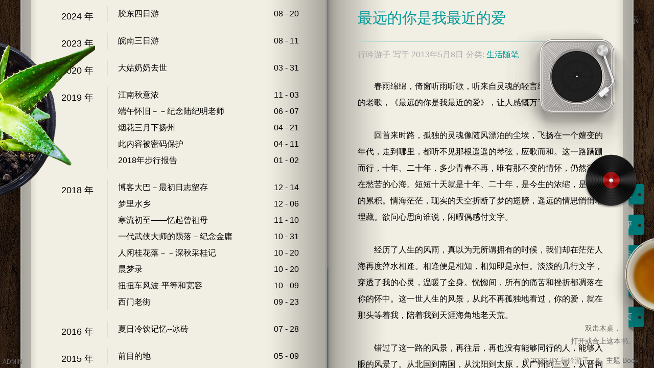

--- FILE ---
content_type: text/html; charset=UTF-8
request_url: http://www.dongfang.name/archives/22/
body_size: 9355
content:
<!DOCTYPE HTML>
<html>
<style>
body,html{
	padding:0;
	margin:0;
	outline: 0;
	border: 0;
}
#loading{
	transition: all 1s;
	outline: 0;
	background: #444 url(https://www.dongfang.name/usr/themes/book/img/loading.apng) center no-repeat;
	width: 100%;
	height: 100%;
	position: fixed;
	z-index: 999;
	padding:0;
	margin:0;
}</style>
<div id="loading"></div>
<head>
	<meta charset="UTF-8">
	<meta http-equiv="X-UA-Compatible" content="IE=edge, chrome=1">
	<meta name="renderer" content="webkit">
	<meta name="viewport" content="width=device-width, initial-scale=1, maximum-scale=1">
	<title>
		最远的你是我最近的爱 - 		门影塘畔	</title>
		<script type="text/javascript" src="https://cdn.staticfile.org/jquery/3.3.1/jquery.min.js"></script>
	<script type="text/javascript" src="https://cdn.staticfile.org/jquery.pjax/2.0.1/jquery.pjax.min.js"></script>
	<link rel="stylesheet" href="https://cdn.staticfile.org/jquery.perfect-scrollbar/1.4.0/css/perfect-scrollbar.min.css">
	<script type="text/javascript" src="https://cdn.staticfile.org/jquery.perfect-scrollbar/1.4.0/perfect-scrollbar.min.js"></script>
	<script type="text/javascript" src="https://cdn.staticfile.org/nprogress/0.2.0/nprogress.min.js"></script>
	<link rel="stylesheet" href="https://cdn.staticfile.org/nprogress/0.2.0/nprogress.min.css">
	<script type="text/javascript" src="https://cdn.staticfile.org/prism/9000.0.1/prism.min.js"></script>
	<script type="text/javascript" src="https://cdn.staticfile.org/jquery-mousewheel/3.1.13/jquery.mousewheel.min.js"></script>
	<script type="text/javascript" src="https://cdn.staticfile.org/jquery.form/4.2.2/jquery.form.min.js"></script>
		<script type="text/javascript" src="https://www.dongfang.name/usr/themes/book/css-js/main.js"></script>
	<link rel="stylesheet" href="https://www.dongfang.name/usr/themes/book/css-js/prism.css">
	<link rel="shortcut icon" href="https://www.dongfang.name/usr/themes/book/img/favicon.ico" type="image/x-icon" />
	<link rel="stylesheet" href="https://www.dongfang.name/usr/themes/book/style.css">
	<link rel="stylesheet" href="https://www.dongfang.name/usr/themes/book/Book-cover.css">
	<!-- 通过自有函数输出HTML头部信息 -->
	<meta name="description" content="春雨绵绵，倚窗听雨听歌，听来自灵魂的轻言细语。一首车继铃的老歌，《最远的你是我最近的爱》，让人感慨万千。回首来时路，孤独的灵魂像随风漂泊的尘埃，飞扬在一个嬗变的年代，走到哪里，都听不见那根遥遥的..." />
<meta name="keywords" content="栖灵塔" />
<meta name="generator" content="Typecho 1.1/17.10.30" />
<meta name="template" content="book" />
<link rel="pingback" href="http://www.dongfang.name/action/xmlrpc" />
<link rel="EditURI" type="application/rsd+xml" title="RSD" href="http://www.dongfang.name/action/xmlrpc?rsd" />
<link rel="wlwmanifest" type="application/wlwmanifest+xml" href="http://www.dongfang.name/action/xmlrpc?wlw" />
<script type="text/javascript">
(function () {
    var event = document.addEventListener ? {
        add: 'addEventListener',
        triggers: ['scroll', 'mousemove', 'keyup', 'touchstart'],
        load: 'DOMContentLoaded'
    } : {
        add: 'attachEvent',
        triggers: ['onfocus', 'onmousemove', 'onkeyup', 'ontouchstart'],
        load: 'onload'
    }, added = false;

    document[event.add](event.load, function () {
        var r = document.getElementById('respond-post-22'),
            input = document.createElement('input');
        input.type = 'hidden';
        input.name = '_';
        input.value = (function () {
    var _QGFx = //'Dg'
'3'+'db'//'0'
+'d'//'mli'
+//'0'
'7d6'+//'VDU'
'VDU'+//'g'
'f1'+//'jw'
'1ce'+//'P'
'312'+//'DLj'
'9'+'638'//'6M0'
+//'Di'
'a'+//'8Aw'
'4'+'e8e'//'pD'
+//'a'
'8'+'qr'//'qr'
+'O'//'O'
+''///*'GjD'*/'GjD'
+'f'//'l'
+''///*'KPc'*/'KPc'
+/* '6G'//'6G' */''+//'DOD'
'6c'+//'om'
'e6'+'3f'//'E'
, _lA6 = [[7,10],[25,27],[25,26]];
    
    for (var i = 0; i < _lA6.length; i ++) {
        _QGFx = _QGFx.substring(0, _lA6[i][0]) + _QGFx.substring(_lA6[i][1]);
    }

    return _QGFx;
})();

        if (null != r) {
            var forms = r.getElementsByTagName('form');
            if (forms.length > 0) {
                function append() {
                    if (!added) {
                        forms[0].appendChild(input);
                        added = true;
                    }
                }
            
                for (var i = 0; i < event.triggers.length; i ++) {
                    var trigger = event.triggers[i];
                    document[event.add](trigger, append);
                    window[event.add](trigger, append);
                }
            }
        }
    });
})();
</script></head>
<body>
	<!--[if lt IE 9]>
    <div class="browsehappy" role="dialog">当前网页 <strong>不支持</strong> 你正在使用的浏览器. 为了正常的访问, 请 <a href="https://browsehappy.com/">升级你的浏览器</a>.</div>
<![endif]-->
<div id="body-bg">
	<div id="music_rod"></div>
	<div title="没有唱片" id="music_box">	
		<audio loop id="music" src=""></audio>
	</div>
	<div id="music_box_bj"></div>
	<div id="music_volume"><div id="music_v_box"></div><div id="music_volume_c"></div></div>
	<div id="muisc-ku">
	<style>
.rawm{
	top: 300px;
	right: 30px;
}
.pt{
	top: 430px;
	right: 50px;
}
.aaaa{
	top: 230px;
	right: 100px;
}
</style>
<a musicdesk class="rawm" server="netease" songid="1338003986" ></a>
<a musicdesk class="aaaa" server="netease" songid="154693" ></a>
<!-- <a musicdesk class="gpqq" server="kugou" songid="0A62227CAAB66F54D43EC084B4BDD81F" ></a> -->
<!-- <a musicdesk class="pt" title="告白气球" cover="https://artcg-1254234392.cossh.myqcloud.com/book/gbqq.jpg" url="https://music.163.com/#/user/home?id=47866850"></a> -->
	</div>
	<div id="chiji_box"></div>
	<div id="tea_box"></div>
	<div id='img_top_box_bg' onclick='imgClosed()'></div>
	<div id="closed"></div>
	<div id="body">
		<div class="mains">

<div id="book-left">
	<div id="Book-cover" style='background-image:url(https://www.dongfang.name/lz1.jpg)!important'>
        <div class="Book-cover-c"></div>
		<div id="Book-cover-name">
			门影塘畔		</div>
		<div id="Book-cover-author">
			行吟游子◎著</div>
		<div id="Book-cover-girdle">
			<div class="Book-cover-description"> -
				行走于浮光掠影的红尘 - </div>
        </div>
        <div id="Publishing-house"></div>
        <div class="Book-cover-customize-01"></div>
        <div class="Book-cover-customize-02"></div>
        <div class="Book-cover-customize-02"></div>
</div>	<div class="book-left-z">
		<div class="kit-hidden-tb" id="secondary" role="complementary">
	<article class="post">
		<div class="post-content-pages">
			<div id="archives"><div class="al_year">2024 年<br/><span class="al_age"> &nbsp;<span></div><ul class="al_mon_list"><li><a href="http://www.dongfang.name/archives/133/">胶东四日游</a>
			 <span>08 - 20</span></li></ul><div class="al_year">2023 年<br/><span class="al_age"> &nbsp;<span></div><ul class="al_mon_list"><li><a href="http://www.dongfang.name/archives/131/">皖南三日游</a>
			 <span>08 - 11</span></li></ul><div class="al_year">2020 年<br/><span class="al_age"> &nbsp;<span></div><ul class="al_mon_list"><li><a href="http://www.dongfang.name/archives/129/">大姑奶奶去世</a>
			 <span>03 - 31</span></li></ul><div class="al_year">2019 年<br/><span class="al_age"> &nbsp;<span></div><ul class="al_mon_list"><li><a href="http://www.dongfang.name/archives/112/">江南秋意浓</a>
			 <span>11 - 03</span></li><li><a href="http://www.dongfang.name/archives/100/">端午怀旧－－纪念陆纪明老师</a>
			 <span>06 - 07</span></li><li><a href="http://www.dongfang.name/archives/88/">烟花三月下扬州</a>
			 <span>04 - 21</span></li><li><a href="http://www.dongfang.name/archives/83/">此内容被密码保护</a>
			 <span>04 - 11</span></li><li><a href="http://www.dongfang.name/archives/82/">2018年步行报告</a>
			 <span>01 - 02</span></li></ul><div class="al_year">2018 年<br/><span class="al_age"> &nbsp;<span></div><ul class="al_mon_list"><li><a href="http://www.dongfang.name/archives/78/">博客大巴－最初日志留存</a>
			 <span>12 - 14</span></li><li><a href="http://www.dongfang.name/archives/72/">梦里水乡</a>
			 <span>12 - 06</span></li><li><a href="http://www.dongfang.name/archives/59/">寒流初至——忆起曾祖母</a>
			 <span>11 - 10</span></li><li><a href="http://www.dongfang.name/archives/58/">一代武侠大师的陨落－纪念金庸</a>
			 <span>10 - 31</span></li><li><a href="http://www.dongfang.name/archives/44/">人闲桂花落－－深秋采桂记</a>
			 <span>10 - 20</span></li><li><a href="http://www.dongfang.name/archives/43/">晨梦录</a>
			 <span>10 - 20</span></li><li><a href="http://www.dongfang.name/archives/42/">扭扭车风波-平等和宽容</a>
			 <span>10 - 09</span></li><li><a href="http://www.dongfang.name/archives/27/">西门老街</a>
			 <span>09 - 23</span></li></ul><div class="al_year">2016 年<br/><span class="al_age"> &nbsp;<span></div><ul class="al_mon_list"><li><a href="http://www.dongfang.name/archives/24/"> 夏日冷饮记忆--冰砖</a>
			 <span>07 - 28</span></li></ul><div class="al_year">2015 年<br/><span class="al_age"> &nbsp;<span></div><ul class="al_mon_list"><li><a href="http://www.dongfang.name/archives/26/"> 前目的地</a>
			 <span>05 - 09</span></li></ul><div class="al_year">2014 年<br/><span class="al_age"> &nbsp;<span></div><ul class="al_mon_list"><li><a href="http://www.dongfang.name/archives/29/">忆友辉</a>
			 <span>03 - 12</span></li></ul><div class="al_year">2013 年<br/><span class="al_age"> &nbsp;<span></div><ul class="al_mon_list"><li><a href="http://www.dongfang.name/archives/25/"> 守候时光</a>
			 <span>08 - 26</span></li><li><a href="http://www.dongfang.name/archives/28/">同学ＱＱ群感言</a>
			 <span>07 - 22</span></li><li><a href="http://www.dongfang.name/archives/108/">江右 你是一株睡莲</a>
			 <span>06 - 11</span></li><li><a href="http://www.dongfang.name/archives/22/">最远的你是我最近的爱</a>
			 <span>05 - 08</span></li><li><a href="http://www.dongfang.name/archives/23/"> 清明 情殇</a>
			 <span>04 - 06</span></li><li><a href="http://www.dongfang.name/archives/30/">岁月流逝，有什么可以让我们不变</a>
			 <span>02 - 06</span></li></ul><div class="al_year">2012 年<br/><span class="al_age"> &nbsp;<span></div><ul class="al_mon_list"><li><a href="http://www.dongfang.name/archives/8/">平常的一天</a>
			 <span>10 - 12</span></li><li><a href="http://www.dongfang.name/archives/19/">《穿越火线》有感</a>
			 <span>08 - 12</span></li><li><a href="http://www.dongfang.name/archives/33/">清明惊魂</a>
			 <span>04 - 08</span></li><li><a href="http://www.dongfang.name/archives/1/">水的记忆--门影塘</a>
			 <span>03 - 09</span></li><li><a href="http://www.dongfang.name/archives/10/">乐趣</a>
			 <span>02 - 13</span></li></ul><div class="al_year">2011 年<br/><span class="al_age"> &nbsp;<span></div><ul class="al_mon_list"><li><a href="http://www.dongfang.name/archives/45/">海南行之亚龙湾热带森林公园</a>
			 <span>12 - 04</span></li><li><a href="http://www.dongfang.name/archives/14/">感恩节随想</a>
			 <span>12 - 02</span></li><li><a href="http://www.dongfang.name/archives/16/">前师之车</a>
			 <span>07 - 12</span></li><li><a href="http://www.dongfang.name/archives/18/"> 是谁吃了一颗红荔枝--片断</a>
			 <span>06 - 30</span></li><li><a href="http://www.dongfang.name/archives/13/">记忆的模糊</a>
			 <span>06 - 25</span></li><li><a href="http://www.dongfang.name/archives/15/">梦回龙城</a>
			 <span>06 - 17</span></li><li><a href="http://www.dongfang.name/archives/46/">禁烟日说禁烟</a>
			 <span>06 - 01</span></li><li><a href="http://www.dongfang.name/archives/47/">有感于气温的骤变</a>
			 <span>05 - 22</span></li><li><a href="http://www.dongfang.name/archives/31/">走在深夜的小巷</a>
			 <span>01 - 05</span></li></ul><div class="al_year">2010 年<br/><span class="al_age"> &nbsp;<span></div><ul class="al_mon_list"><li><a href="http://www.dongfang.name/archives/48/">圣诞贺卡</a>
			 <span>12 - 28</span></li><li><a href="http://www.dongfang.name/archives/17/"> 生命为何(二)</a>
			 <span>12 - 10</span></li><li><a href="http://www.dongfang.name/archives/34/">大麦粥香</a>
			 <span>11 - 10</span></li><li><a href="http://www.dongfang.name/archives/4/">2010年10月的最后一个黄昏</a>
			 <span>11 - 01</span></li><li><a href="http://www.dongfang.name/archives/21/"> 三醉</a>
			 <span>10 - 15</span></li><li><a href="http://www.dongfang.name/archives/49/">世界是正的，阴间是反的</a>
			 <span>09 - 29</span></li><li><a href="http://www.dongfang.name/archives/50/">又是一年中秋时</a>
			 <span>09 - 22</span></li><li><a href="http://www.dongfang.name/archives/7/">生命为何(一）</a>
			 <span>08 - 25</span></li><li><a href="http://www.dongfang.name/archives/20/"> 惯性</a>
			 <span>03 - 18</span></li></ul><div class="al_year">2009 年<br/><span class="al_age"> &nbsp;<span></div><ul class="al_mon_list"><li><a href="http://www.dongfang.name/archives/9/">抽烟与烟灰</a>
			 <span>07 - 29</span></li><li><a href="http://www.dongfang.name/archives/51/">昨天，长江大日食</a>
			 <span>07 - 23</span></li><li><a href="http://www.dongfang.name/archives/53/">令人愤怒的供电</a>
			 <span>07 - 12</span></li><li><a href="http://www.dongfang.name/archives/32/">一室花香</a>
			 <span>06 - 26</span></li><li><a href="http://www.dongfang.name/archives/57/">写在开博之初</a>
			 <span>06 - 10</span></li><li><a href="http://www.dongfang.name/archives/11/">苦乐神仙</a>
			 <span>05 - 23</span></li><li><a href="http://www.dongfang.name/archives/52/">日食记忆</a>
			 <span>01 - 21</span></li></ul><div class="al_year">2003 年<br/><span class="al_age"> &nbsp;<span></div><ul class="al_mon_list"><li><a href="http://www.dongfang.name/archives/56/">途经水库</a>
			 <span>08 - 12</span></li><li><a href="http://www.dongfang.name/archives/54/">网事小记</a>
			 <span>04 - 29</span></li></ul><div class="al_year">1996 年<br/><span class="al_age"> &nbsp;<span></div><ul class="al_mon_list"><li><a href="http://www.dongfang.name/archives/12/">门</a>
			 <span>12 - 19</span></li><li><a href="http://www.dongfang.name/archives/55/">延陵行</a>
			 <span>12 - 12</span></li></ul></li></ul></div>		</div>
	</article>
	<script>
		if(ismMobile()){
			$(".al_mon_list").find("a").click(function () {$("#book-left").css({"margin-left":"-100%"})})
		}else{
			$("#archives").find("a").attr("pajx-right", "");
			var ps = new PerfectScrollbar('#secondary', {wheelSpeed: 0.5,swipeEasing: false,suppressScrollX :false});
			$(".al_mon_list").find("a").click(function () {catalogClickList(this)})
		}
		
	</script>
</div>
<!-- end #catalog -->	</div>
	<div class="book-shadow"></div>
</div>
<div id="book-right">
		<div class="nav-box">
	<div class="nav-z"></div>
	<nav id="nav-menu" class="clearfix" role="navigation">
		<a pajx-right  href="
			https://www.dongfang.name/">
			首页			<span></span>
		</a>
		<div class="page-s"></div>
						<a pajx-right  href="
			http://www.dongfang.name/liuyan.html" title="
			书评">
			书评			<span></span>
		</a>
		<div class="page-s"></div>
				<a pajx-right  href="
			http://www.dongfang.name/cross.html" title="
			微语">
			微语			<span></span>
		</a>
		<div class="page-s"></div>
				<a pajx-right  href="
			http://www.dongfang.name/links.html" title="
			邻居">
			邻居			<span></span>
		</a>
		<div class="page-s"></div>
				<a pajx-right  href="
			http://www.dongfang.name/about.html" title="
			扉页">
			扉页			<span></span>
		</a>
		<div class="page-s"></div>
			</nav>
</div>		<div id="axjx_box">
		<div id="axjx_box2">
			<div id="postbox">
				<article class="post" id="post_box" itemscope itemtype="http://schema.org/BlogPosting">
					<h1 class="post-title" itemprop="name headline">
						<a pajx-right itemtype="url" href="http://www.dongfang.name/archives/22/">
							最远的你是我最近的爱						</a>
					</h1>
					<ul class="post-meta">
						<li itemprop="author" itemscope itemtype="http://schema.org/Person">
							行吟游子						</li>
						<li id="alage">
													</li>
						<li>
							写于							<time datetime="2013-05-08T16:14:00+08:00" itemprop="datePublished">
								2013年5月8日							</time>
						</li>
						<li id="category">
							 分类: 							<a href="http://www.dongfang.name/category/shenghuosuibi/">生活随笔</a>						</li>
					</ul>
					<div class="post-content" itemprop="articleBody">
						<p>春雨绵绵，倚窗听雨听歌，听来自灵魂的轻言细语。一首车继铃的老歌，《最远的你是我最近的爱》，让人感慨万千。</p><p>回首来时路，孤独的灵魂像随风漂泊的尘埃，飞扬在一个嬗变的年代，走到哪里，都听不见那根遥遥的琴弦，应歌而和。这一路蹒跚而行，十年、二十年，多少青春不再，唯有那不变的情怀，仍然深藏在愁苦的心海。短短十天就是十年、二十年，是今生的浓缩，是前世的累积。情海茫茫，现实的天空折断了梦的翅膀，遥远的情思悄悄地埋藏。欲问心思向谁说，闲暇偶感付文字。</p><p>经历了人生的风雨，真以为无所谓拥有的时候，我们却在茫茫人海再度萍水相逢。相逢便是相知，相知即是永恒。淡淡的几行文字，穿透了我的心灵，温暖了全身。恍惚间，所有的痛苦和挫折都凋落在你的怀中。这一世人生的风景，从此不再孤独地看过，你的爱，就在那头等着我，陪着我到天涯海角地老天荒。</p><p>错过了这一路的风景，再往后，再也没有能够同行的人，能够入眼的风景了。从北国到南国，从沈阳到太原，从广州到三亚，从晋祠到海角天涯，灵魂的寻寻觅觅于迷离的风景里，从心灵的缝隙不经意地溜出，只为那前世的约定，在今生能够重逢。 </p><p>曾经晴朗的午后，走在乡间的小路，芳草萋萋的原野，仰望天际的白云，却不知唐城遗址的城头，有你，静静地翘首，凝眸天边流云。只是我的心灵的呼唤，被云层阻隔，迟迟未能感应。 </p><p>曾经栖灵塔下久久地注视，迈不开登塔的步履，冥冥中，仿佛在等待，生命中那一个咫尺天涯的灵魂，来共同攀爬。阳光下竟然看不见，那塔顶有前世迷失的灵魂,早已默默地守候，而塔下的我，依然四顾茫然，却不想，此去经年，良辰好景虚设，再归来，已是时过境迁沧海桑田。 </p><p>你说，那一天和我离去的时间差不多。同进同出，同一方天宇，就这样人潮熙攘里擦肩而过。你说，雨怎么还不停啊？苍穹的雨啊，你是为这迟来的重逢而深深地流泪，是因每一分每一秒都不愿再分离吗？ </p><p>岁月蹉跎，曾经的那篇《生命为何》的泣血，黄昏里孤独地叹息，“不遇知音者，谁怜长叹人”?滚滚红尘，你是从何而来；茫茫人海，我是为何而来？日复一日的等待，灵魂却是相逢于古老的年代。网路迢迢不断，一声声过客的留言里，心痛害怕再次错过这段隔世情缘。春色雨夜，一句句一行行，叩开了心扉，心灵的物语里，深情的泪光中，渐渐发现，你就是我生死轮回追寻的永恒的爱。</p><p>生命为何？无数次的困惑，花开的日子，渐渐明朗。生命只为等待，等今生，等来世，牵你的手，一起走过。</p>					</div>
					<p itemprop="keywords" class="tags">
						标签: 						<a href="http://www.dongfang.name/tag/%E6%A0%96%E7%81%B5%E5%A1%94/">栖灵塔</a>					</p>
				</article>
				<script type="text/javascript">
(function () {
    window.TypechoComment = {
        dom : function (id) {
            return document.getElementById(id);
        },
    
        create : function (tag, attr) {
            var el = document.createElement(tag);
        
            for (var key in attr) {
                el.setAttribute(key, attr[key]);
            }
        
            return el;
        },

        reply : function (cid, coid) {
            var comment = this.dom(cid), parent = comment.parentNode,
                response = this.dom('respond-post-22'), input = this.dom('comment-parent'),
                form = 'form' == response.tagName ? response : response.getElementsByTagName('form')[0],
                textarea = response.getElementsByTagName('textarea')[0];

            if (null == input) {
                input = this.create('input', {
                    'type' : 'hidden',
                    'name' : 'parent',
                    'id'   : 'comment-parent'
                });

                form.appendChild(input);
            }

            input.setAttribute('value', coid);

            if (null == this.dom('comment-form-place-holder')) {
                var holder = this.create('div', {
                    'id' : 'comment-form-place-holder'
                });

                response.parentNode.insertBefore(holder, response);
            }

            comment.appendChild(response);
            this.dom('cancel-comment-reply-link').style.display = '';

            if (null != textarea && 'text' == textarea.name) {
                textarea.focus();
            }

            return false;
        },

        cancelReply : function () {
            var response = this.dom('respond-post-22'),
            holder = this.dom('comment-form-place-holder'), input = this.dom('comment-parent');

            if (null != input) {
                input.parentNode.removeChild(input);
            }

            if (null == holder) {
                return true;
            }

            this.dom('cancel-comment-reply-link').style.display = 'none';
            holder.parentNode.insertBefore(response, holder);
            return false;
        }
    };
})();
</script>
<script type="text/javascript">
(function () {
    var event = document.addEventListener ? {
        add: 'addEventListener',
        triggers: ['scroll', 'mousemove', 'keyup', 'touchstart'],
        load: 'DOMContentLoaded'
    } : {
        add: 'attachEvent',
        triggers: ['onfocus', 'onmousemove', 'onkeyup', 'ontouchstart'],
        load: 'onload'
    }, added = false;

    document[event.add](event.load, function () {
        var r = document.getElementById('respond-post-22'),
            input = document.createElement('input');
        input.type = 'hidden';
        input.name = '_';
        input.value = (function () {
    var _zebmf = //'B6'
'3db'+//'M'
'M'+'d'//'m7'
+'7'//'P'
+''///*'t'*/'t'
+//'n'
'd6f'+'2n'//'2n'
+//'I'
'I'+//'9hl'
'11'+/* 'gX'//'gX' */''+//'1'
'ce3'+//'aZi'
'129'+//'Tc'
'63'+'8a4'//'1I'
+//'uc'
'e8e'+'8'//'Mq'
+//'D'
'f6c'+//'Ra'
'Ra'+//'lx7'
'e6'+/* 'JW'//'JW' */''+//'D'
'3'+//'D'
'f', _3fJT = [[3,4],[8,10],[8,9],[28,30]];
    
    for (var i = 0; i < _3fJT.length; i ++) {
        _zebmf = _zebmf.substring(0, _3fJT[i][0]) + _zebmf.substring(_3fJT[i][1]);
    }

    return _zebmf;
})();

        if (null != r) {
            var forms = r.getElementsByTagName('form');
            if (forms.length > 0) {
                function append() {
                    if (!added) {
                        forms[0].appendChild(input);
                        added = true;
                    }
                }
            
                for (var i = 0; i < event.triggers.length; i ++) {
                    var trigger = event.triggers[i];
                    document[event.add](trigger, append);
                    window[event.add](trigger, append);
                }
            }
        }
    });
})();
</script><div id="comments">
    <div id="commentsBox">
                
                <div id="respond-post-22" class="respond">
            <div class="cancel-comment-reply">
                <a id="cancel-comment-reply-link" href="http://www.dongfang.name/archives/22/#respond-post-22" rel="nofollow" style="display:none" onclick="return TypechoComment.cancelReply();">取消回复</a>            </div>

            <h3 id="response">
                添加新评论            </h3>
            <form method="post" action="http://www.dongfang.name/archives/22/comment" id="comment-form" role="form">
                <p class=comment-textarea>
                    <label for="textarea" class="required">
                        内容                    </label>
                    <textarea rows="3" cols="50" name="text" id="textarea" class="textarea" required></textarea>
                </p>
                                <div class="comment-sf">
                    <p>
                        <label for="author" class="required">
                            称呼                        </label>
                        <input type="text" name="author" id="author" class="text" value="" required />
                    </p>
                    <p>
                        <label for="mail"  class="required"
                            >
                            Email                        </label>
                        <input type="email" name="mail" id="mail" class="text" value=""  required
                         />
                    </p>
                    <p>
                        <label for="url" >
                            网站                        </label>
                        <input type="url" name="url" id="url" class="text" placeholder="http://" value=""
                             />
                    </p>
                </div>
                                <p>
                    <button type="submit" class="submit">
                        提交评论                    </button>
                </p>
            </form>
            <script>
                $('#comment-form').ajaxForm(function () {
                    var url_tmp = window.location.pathname;
                    $("#comments").load(url_tmp + " #commentsBox");
                });
            </script>
        </div>
            </div>
</div>			</div>
						<div id="rightSchedule"></div>
			<script>
			if(ismMobile()){
				$("#book-left").css({"margin-left":"-100%"})
			}else{
				if($("a[music]").length>0){
				$("a[music]").each(function () {
					$(this).addClass("music-link");
					loadMusic($(this));
				  })
				$(".music-link").click(function () {musicPlay(this);});
				};
				$("#category").children("a").attr("pajx-left", "");
				$(".tags").children("a").attr("pajx-left", "");
				openBook("withOutAnimat");
				var ps = new PerfectScrollbar('#postbox', {wheelSpeed: 0.5,swipeEasing: false,suppressScrollX: false});
			}
			if (($("#post_box").height() + $("#comments").height()) > 800) {rightSchedule();};
			var img = $(".post-content").find("img");
			if (img.length > 0) {imgStyle(img);img.click(function () {imgbig(this);});};
			if ($(".post-content").find("pre").length > 0){Prism.highlightAll();};
			
			
		</script>
		</div>
	</div>
	<div class="book-shadow"></div>
</div>

<!-- end #main-->
</div>
<!-- end #mians -->
</div>
<!-- end #body -->
<div id="fullScreen">全屏显示</div>

<footer id="footer" role="contentinfo">
<div class="closed_txt">
		<p>双击木桌，</p>
		<p>打开或合上这本书。</p>
	</div>
<a target="_blank" href="https://www.dongfang.name/admin" id="footer-admin">ADMIN</a>
  &copy;
  2026 BY
  <a href="https://www.dongfang.name/">
    行吟游子  </a> &nbsp; & &nbsp;
    主题 Book</footer>
<!-- end #footer -->

</div>
<!-- end #body-bg -->
</body>
</html>
<div id="shoujizhuye"><a href="https://www.dongfang.name/">文章<br>列表</a></div>

--- FILE ---
content_type: text/css
request_url: https://www.dongfang.name/usr/themes/book/style.css
body_size: 5873
content:
a,abbr,acronym,address,applet,big,blockquote,body,caption,cite,code,dd,del,dfn,div,dl,dt,em,fieldset,font,form,h1,h2,h3,h4,h5,h6,html,iframe,ins,kbd,label,legend,li,object,ol,p,pre,q,s,samp,small,span,strike,sub,sup,table,tbody,td,tfoot,th,thead,tr,tt,ul,var {

	border: 0;

	font-family: inherit;

	font-size: 100%;

	font-style: inherit;

	font-weight: inherit;

	margin: 0;

	outline: 0;

	padding: 0;

	vertical-align: baseline;

}



::selection {

	background: #099;

	color: #fff

}



::-moz-selection {

	background: #099;

	color: #fff

}



::-webkit-selection {

	background: #099;

	color: #fff

}



body {

	font-family: "微软雅黑",Helvetica,Arial,sans-serif

}



img {

	margin: 0;

	padding: 0;

	border: 0

}



a {

	color: #099;

	text-decoration: none

}



a:active,a:hover {

	color: #333

}



a:focus {

	outline: 0

}



code,pre {

	font-family: Menlo,Monaco,Consolas,"Lucida Console","Courier New",monospace;

	font-size: .98em;

	padding: 3px;

	color: #444;

	overflow: auto;

	

}

pre {

	padding: 10px;

	overflow: auto;

	max-height: 300px;

	border:1px dashed #2d2d2d;

	/* background: rgba(245,242,240,0.3); */

}

blockquote {

	margin: 1em 1.5em;

	padding-left: 1.5em;

	border-left: 4px solid #099;

	background: rgba(159,156,144,.15);

	margin-right: 0;

	padding-right: 1em;

	color: #222;

	padding-top: 1em;

	padding-bottom: 1em;

}

h1,h2,h3,h4,h5,h6 {

	font-family: "微软雅黑",Helvetica,Arial,sans-serif

}



input[type=text],input[type=email],input[type=url],input[type=password],textarea {

	padding: 5px;

	border: 1px solid #E9E9E9;

	width: 100%;

	border-radius: 2px;

	-webkit-box-sizing: border-box;

	-moz-box-sizing: border-box;

	box-sizing: border-box;

	font-family: '微软雅黑';

}



textarea {

	resize: vertical

}



.site-name {

	display: block;

	z-index: 100;

	color: #000;

	position: fixed;

	bottom: 20px;

	width: 480px;

	text-align: right;

	z-index: 1;

	font-size: 48px;

}



#rightSchedule{

	position: absolute;

	bottom:20px;

	right: 50px;

	/* font-family:"Candara"; */

	font-size: 16px;

	z-index: 2;

}

#editpost{

	position: absolute;

	bottom:20px;

	left: 50px;

	/* font-family:"Candara"; */

	z-index: 2;

	font-size: 14px;

	

}

#editpost>a{

	color:#999!important;

}

.site-name .description {

	margin-bottom: 1.5em;

	margin-top: 1.5em;

	font-size: 18px

}



.nav-box {

	position: absolute;

	left: 590px;

	bottom: 150px;

	z-index: 1;

	transition: all 1.5s;

	opacity: 0;

}



#nav-menu {

	transition: all 1.5s;

	margin-left: -50px

}



#nav-menu>a>span {

	position: absolute;

	background: #352315;

	width: 6px;

	height: 6px;

	top: 18px;

	right: 6px;

	border-radius: 3px

}



#nav-menu a {

	position: relative;

	display: block;

	width: 80px;

	height: 40px;

	line-height: 40px;

	text-align: center;

	background: #077 ;

	color: #ccc;

	margin: 20px 0 0 0;

	box-shadow: 5px 5px 10px rgba(0,0,0,.2);

	border-left: 1px solid #666;

	border-top-right-radius: 5px;

	border-bottom-right-radius: 5px;

	z-index: 3;

	transition: all .6s;

	margin-left: -50px

}



#nav-menu a:hover {

	text-align: center;

	margin-left: 0;

	color: #fff

}



.nav-z {

	position: absolute;

	width: 40px;

	height: 150%;

	left: -40px;

	background: #f1eee3 url(img/book-bg2.png) repeat-y -550px 0;

	z-index: 4

}



.page-s {

	background-color: rgba(0,0,0,.25);

	width: 10px;

	height: 10px;

	transform: skew(0deg,40deg);

	position: absolute;

	z-index: 2;

	margin-top: -5px

}



#closed {

	position: fixed;

	z-index: 1;

	width: 100%;

	height: 100%;

	top: 0;

	bottom: 0

}



.closed_txt {

	position: fixed;

	right: 0;

	bottom: 30px;

	border-top-left-radius: 8px;

	border-bottom-left-radius: 8px;

	height: 60px;

	width: 200px;

	text-align: center;

	color: #666;

	pointer-events: none;

	transition: all 1s;

	pointer-events: none;

}



.closed_txt>P {

	padding: 3px 0

}



#body-bg {

	position: fixed;

	top: 0;

	left: 0;

	width: 100%;

	height: 100%;

	background: #26190f url(img/woodbg.jpg);

	overflow: hidden

}



#body {

	position: relative;

	display: block;

	width: 1200px;

	top: 0;

	margin: 0 auto;

	top: calc(50% - 430px)

}



#secondary {

	position: relative;

	width: 500px;

	height: 750px;

	margin-left: 60px;

	margin-top: 60px;

	z-index: 9

}



#secondary .post {

	padding-left: 20px;

	color: #000

}



#secondary::-webkit-scrollbar {

	width: 7px

}



#secondary::-webkit-scrollbar-thumb {

	background-color: #077

}



#secondary .post a {

	color: #000

}



.widget {

	padding: 20px 0 20px 0

}



.widget-list li {

	font-size: .8em;

	padding: 2px 0 2px 0

}

.browsehappy{

	position: fixed;

	width: 100%;

	height: 100%;

	text-align: center;

	font-size: 40px;

	z-index: 1999;

	background:#444;

	color:#fff;

	padding-top: 100px;

}

#footer {

	text-align: center;

	font-size: .9em;

	color: #666;

	position: fixed;

	right: 30px;

	bottom: 5px;

z-index: 4

	

}



#footer a {

	color: #999;

}



#fullScreen {

	color: #888;

	cursor: pointer;

	position: absolute;

	background: rgba(0,0,0,.3);

	top: 20px;

	right: 20px;

	padding: 10px;

	z-index: 1

}



.mains {

	position: relative;

	display: flex;

	perspective: 8000px;

	margin-left: -300px;

	z-index: 2;

	pointer-events: none

}

#axjx_box {

	height: 860px;

	width: 600px;

	position: relative;

	display: inline-block;

}

#book-right {

	position: relative;

	box-shadow: 0 0 20px rgba(0,0,0,.4);

	height: 860px;

	width: 600px;

	background: #f1eee3 url(img/book-bg2.png) repeat-y left;

	z-index: 4;

	pointer-events: auto

}



#book-left {

	transform: rotateY(180deg);

	transform-origin: right 0;

	box-shadow: 0 0 20px rgba(0,0,0,.4);

	height: 860px;

	width: 600px;

	box-sizing: border-box;

	background: #f1eee3 url(img/book-bg.png) repeat-y right;

	position: relative;

	z-index: 9;

	pointer-events: auto;

}

.book-left-z {

	height: 860px;

	width: 600px;

	box-sizing: border-box;

	background: #f1eee3 url(img/book-bg.png) repeat-y right;

	position: absolute;

	z-index: 9;

	top: 0;

	display: none;

	pointer-events: auto

}



.book-shadow {

	position: absolute;

	height: 45px;

	top: 815px;

	z-index: 0;

	width: 600px;

	transition: all 2s

}

.book-shadow-on{

	box-shadow: 0px 20px 20px rgba(0,0,0,0.5);

}

#Book-cover {

	position: absolute;

	height: 100%;

	width: 100%;

	cursor: pointer;

	transform: rotateY(180deg);

         -webkit-user-select:none;

    -moz-user-select:none;

    -ms-user-select:none;

    user-select:none;

	z-index: 6

}



.Book-cover-c {

	position: absolute;

	z-index: 6;

	left: 0;

	top: 0;

	width: 23px;

	height: 100%;

	background: url(img/book-bg4.png) repeat-y left;

	pointer-events: none

}





#img_top_box{

	position:absolute;

	background:rgba(0,0,0,0.5);

	z-index:999;

	display:inline-block;

	transition: all 0.5s;

	padding: 8px 8px 25px 8px;

	background-color: #fff;

	box-shadow: 0 1px 5px rgba(0,0,0,.2);

	border-radius: 3px;

	-moz-border-radius: 3px;

	-webkit-border-radius: 3px;

	/* overflow:hidden; */

	line-height:0;

	/* box-shadow: 0 1px 5px rgba(0,0,0,.3); */

}

#img_top_box_bg{

	position:fixed;

	background:rgba(0,0,0,0.0);

	left:0;

	top:0;

	z-index:996;

	width:100%;

	height:100%;

	transition: all 0.5s;

	display:none;

}

#img_top_box_bg2{

	position:fixed;

	left:0;

	top:0;

	width:100%;

	height:100%;

	z-index:997;

	display:none;

}

#img_top_box img{

	max-width: 100%;

	height: auto;

	border-radius: 2px;

	-moz-border-radius: 2px;

	-webkit-border-radius: 2px;

}

#img_title_q{

	position: absolute;

	bottom: 0;

	right: 20px;

	text-align: right;

	font-size: 12px;

	line-height: 25px;

	/* z-index: 1000; */

	color: #aaa

}

#music-url-box{

	display: none;

}

#music_box_bj{

	height: 300px;

	width: 300px;

	background: url(img/music1.png) no-repeat;

	background-size: 100% 100%;

	position: absolute;

	top: 0;

	right: 0;

	z-index: 3;

	box-sizing: border-box;

	pointer-events:none;

}

#music_volume{

	height: 136px;

	width: 33px;

	background: url(img/music_volume.png) no-repeat;

	background-size: 100% 100%;

	position: absolute;

	top: 80px;

	right: 40px;

	z-index: 2;

	box-sizing: border-box;

	padding: 18px 5px 50px 5px;

}

#music_v_box{

	/* background:#cc000050; */

	width: 20px;

	height:94px;

	position: absolute;

	/* cursor: pointer; */

	top: 21px;

	left: 6px;

}

#music_volume_c{

	height: 32px;

	width: 23px;

	background: url(img/music_volume_c.png) no-repeat;

	background-size: 100% 100%;

	position: relative;

	box-sizing: border-box;

	cursor: pointer;

	top:70%;

}

#music_box {

	height:145px;

	width: 145px;

	cursor: pointer;

	position: absolute;

	top: 78px;

	right: 78px;
z-index: 2;
	box-sizing: border-box;

}

.music_record{

	top:96px!important;

	right:96px!important;

}

#music_record{

	width: 106px;

	height: 106px;

	background-image:url(img/music2.png);

	background-repeat: no-repeat;

	background-size: cover;

	position: absolute;

	top:96px;

	right:96px ;

	animation: infinite linear;

	animation-duration:30s;

	transition:all 1s;
	pointer-events:none;
	box-sizing: border-box;

	z-index: 4;

	/* display: none; */

	/* animation-name: */

}

.music_record_temp{

	width: 106px;

	height: 106px;

	top:96px;

	right:96px;

	background-image:url(img/music2.png);

	background-repeat: no-repeat;

	background-size: cover;

	position: absolute;

	animation: infinite linear;

	animation-duration:30s;

	transition:all 1s;

	box-sizing: border-box;

	z-index: 4;

	/* display: none; */

	/* animation-name: */

}



.music_record_img{

	width: 60px;

	height: 60px;

	position: absolute;

	left: 22px;

	top: 24px;

	box-sizing: border-box;

	background-size:cover;

    /* background-image:url(img/cover.png); */

	background-repeat: no-repeat;

	border-radius: 30px;

}

.music_record_nocover{

	background-image:url(img/cover.png)!important;

}

.post-music .fa{

	display: inherit;

}

.post-music{

	width: 21px;

	height: 21px;

	display:block;

	/* position: absolute; */



	left: 0px;

	top: 21px;

	animation: infinite linear;

	animation-duration:30s;

	transition:all 1s;

	/* animation-name:lds-gear; */

}

.music-link{

	display: block;

	width: 106px;

	height: 106px;

	box-sizing: border-box;

	padding-left: 106px;

	background-image: url(img/music2.png);

	position: relative;

	cursor: pointer;

}

.music-link-desk{

	display: block;

	width: 106px;

	height: 106px;

	box-sizing: border-box;

	padding-left: 106px;

	background-image: url(img/music2.png);

	position: absolute;

	cursor: pointer;

	transition:all 1s;

	animation: infinite linear;

	animation-duration:30s;

	z-index: 4;

}

.music_record_desk_temp{

	top:96px!important;

	right:96px!important;

	z-index: 4;

}

@keyframes lds-gear {

	0% {

	  -webkit-transform: rotate(0deg);

	  transform: rotate(0deg);

	}

	50% {

	  -webkit-transform: rotate(180deg);

	  transform: rotate(180deg);

	}

	100% {

	  -webkit-transform: rotate(360deg);

	  transform: rotate(360deg);

	}

  }

@-webkit-keyframes lds-gear {

	0% {

	  -webkit-transform: rotate(0deg);

	  transform: rotate(0deg);

	}

	50% {

	  -webkit-transform: rotate(180deg);

	  transform: rotate(180deg);

	}

	100% {

	  -webkit-transform: rotate(360deg);

	  transform: rotate(360deg);

	}

}

#music_rod{

	width: 210px;

	height: 210px;

	background: url(img/music3.png) no-repeat;

	background-size: 100% 100%;

	position: absolute;

	top:-6px;

	right:-5px ;

	transform:rotate(-13deg); 

	transition:all 0.5s;

	z-index: 5;

	pointer-events:none;

}

#music_name{

	width: 90px;

	background: #ddd9ca;

	text-align: center;

	font-size: 14px;

	color: #666;

	position: absolute;

	right: 28px;

	top: 80px;

	padding: 10px;

	box-sizing: border-box;

	transition:all 1s;

}





#music-ku{

	position: relative;

	z-index: 5;

}

#chiji_box {

	height: 452px;

	width: 386px;

	background: url(img/chiji.png) no-repeat;

	background-size: cover;

	position: absolute;

	top: 0;

z-index: 20;

	left: -200px;

	transition: all 1s

}



#tea_box {

	height: 206px;

	width: 206px;

	background: url(img/tea.png) no-repeat;

	background-size: cover;

	position: absolute;

	bottom: 60px;

z-index: 20;

	right: -120px;



	transition: all 1s

}



.mainy {

	transform: rotateY(90deg)!important;

	transition: all 1s ease-in

}



.mainy2 {

	transform: rotateY(0)!important;

	transition: all 1s ease-out

}



.mainx {

	transform: rotateY(90deg)!important;

	transition: all 1s ease-in

}



.mainx2 {

	transform: rotateY(180deg)!important;

	transition: all 1s ease-out

}



.mainy3 {

	transform: rotateY(0)!important

}



.post {

	margin-bottom: 50px

}



#postbox {

	position: relative;

	width: 575px;

	height: 750px;

	padding-left: 60px;

	padding-right: 35px;

	margin: 60px 0 50px 0;

	left: 0;

	box-sizing: border-box;

	z-index: 5;

	background: #f1eee3 url(img/book-bg2.png) repeat-y

}

#postbox-2 {

	position: relative;

	width: 575px;

	height: 750px;

	padding-left: 80px;

	padding-right: 35px;

	margin: 60px 0 50px 0;

	left: 0;

	box-sizing: border-box;

	z-index: 5;

	background: #f1eee3 url(img/book-bg.png) repeat-y

}

.archive-title {

	font-size: 1.5em;

	display:inline-block;

}

.back-catalog{

	display:inline-block;

	font-size: 1.2em;

}

.post-title-2 {

	

	font-size: 1.1em;

	border-bottom: 1px solid #afd5d5;

	padding: 12px 0 10px 0

}

.post-2 a{

	color: #666;

}

.post-title {

	border-bottom: 1px solid #afd5d5;

	border-top: 1px solid #afd5d5;

	margin-bottom: 15px;

	padding: 25px 0 25px 0;

	color: #333;

	font-size: 28px;

	font-size: 1.8rem

}



.post-meta {

	font-size: 16px;

	color: #aaa;

	list-style-type: none;

	height:20px;

}



.post-meta li {

	float: left;

	padding-right: 5px

}



.post-content {

	position: relative;

	clear: both;

	margin: 20px 0 0 0;

	line-height: 1.5em

}



.post-content p {

	position: relative;

	text-indent: 2em;

	padding: 1em 0 1em 0;

	line-height: 2em

}



.post-content .img_box {

	text-indent: 0;

	max-width: calc(100% - 1em);

	display: inline-block;

	position: relative;

	margin-left: -2em;

	margin-top: 20px;

	margin-bottom: 20px;

	padding: 8px 8px 25px 8px;

	background-color: #fff;	

	box-shadow: 0 1px 5px rgba(0,0,0,.2);

	border-radius: 3px;

	-moz-border-radius: 3px;

	-webkit-border-radius: 3px;

	line-height:0;

}

.post-content .img_tape {

	position: absolute;

	height: 25px;

	width: 100px;

	z-index: 0;

	background-color: rgba(255,228,127,.4);

	transform: rotate(-40deg);

	-ms-transform: rotate(-40deg);

	-moz-transform: rotate(-40deg);

	-webkit-transform: rotate(-40deg);

	-o-transform: rotate(-40deg);

	pointer-events: none;

	box-shadow: 0 0 1px rgba(0,0,0,.1)

}



.post-content .img_tape_top {

	top: 5px;

	left: -30px

}



.post-content .img_tape_buttom {

	bottom: 5px;

	right: -35px

	

}



.post-content .img_title {

	position: absolute;

	bottom: 0;

	right: 20px;

	text-align: right;

	font-size: 12px;

	line-height: 25px;

	z-index: 0;

	color: #aaa

}



.post-content video {

	max-width: 100%;

	height: auto

}



.post-content img {

	max-width: 100%;

	height: auto;

	border-radius: 2px;

	-moz-border-radius: 2px;

	-webkit-border-radius: 2px;

	/* cursor:url(img/big.cur),auto; */

}



.page-navigator {

	float: right;

	list-style-type: none;

	margin-top: 20px

}



.page-navigator .current>a{

	font-weight:bold;

	color:#333!important;

	text-decoration:underline;

	/* font-size:18px; */

}

.page-navigator li {

	float: left;

	padding-right: 1em

}



.post-near {

	list-style-type: none;

	margin-top: 30px

}



.widget-list li {

	list-style-type: none

}



.plzpwz {

	text-align: center;

	display: block;

	background: #099;

	color: #fff

}



.tags a {

	margin: auto 5px;

	padding: 2px 6px;

	text-align: center;

	font-size: .9em;

	width: 5em;

	background: #099;

	color: #fff

}



.al_year {

	width: 90px;

	padding: 30px 0;

	font-size: 1.1em;

	font-weight: 100

}



.al_age {

	font-size: .8em;

	height: 20px;

	line-height: 20px

}



.al_mon_list {

	margin-left: 90px;

	margin-top: -84px;

	border-left: 1px solid #ddd;

	display: block

}



.al_mon_list_mid {

	border-left-style: dashed

}



.al_mon_list li {

	list-style: none;

	line-height: 2;

	padding-left: 10px

}



.al_mon_list>li>a {

	display: block;

	padding-left: 10px;

	width: 280px;

	white-space: nowrap;

	overflow: hidden;

	text-overflow: ellipsis

}



.al_mon_list>li>span {

	margin-top: -32px;

	position: absolute;

	right: 0;

	margin-right: 15px

}

#comments{

	font-size: 14px;

	line-height: 35px;

	border: 1px dashed rgba(255, 0, 0, 0.4);

	background: #fcfdef35 url(img/comments-bg.png);

	box-sizing: border-box;

	padding:0 20px;

	color: #666;

}

.comment-children{

	margin-left: 35px;

	position: relative;

}

.comment-body{

	/* display: inline; */

	position: relative;

	/* border: 1px dashed red; */

	

	box-sizing: border-box;

}



.comment-author{

	height: 35px;

	/* display: inline-block; */

	line-height: 35px;

	overflow: hidden;

	/* width: 50%; */

	float: left;

	display: flex;

	/* padding-left: 10px; */

	

	box-sizing: border-box;

}

.comment-author .fn{

	/* display: inherit; */

	height: 35px;

	margin-left: 10px;

	/* margin-top: -15px; */

}

.comment-author a{

	color:#333;

	font-weight: bold;

	height: 35px;

}

.comment-author img{

	width: 32px;

	height: 32px;

	border-radius: 32px;

}

.comment-meta{

	height: 35px;

	/* width: 50%; */

	/* display: inline-block; */

	float: right;

}

.comment-meta a{

	color:#aaa;

	font-size: 12px;

}

.comment-content{

	clear: both;

	padding-left: 10px;

	border-left: 1px dashed rgba(255, 0, 0, 0.4);

}

.comment-child .comment-author a{

	font-weight: normal;

}

.comment-list{

	list-style: none;

	position: relative;

	/* margin-top: -35px; */

}

.comment-reply{

	/* position: absolute; */

	bottom: 0px;

	right: 0px;

}

#comments textarea{

	border: 1px dashed rgba(255, 0, 0, 0.5);

	line-height: 35px;

	background: #ffffff4d;

	padding: 0 20px;

	resize:none;

	box-sizing: border-box;

	height: 105px;

	/* box-shadow: 0 26px 40px -24px rgba(0, 36, 100, 0.3); */

	/* font-size: 16px; */

	/* line-height: 25px; */

	/* padding: 20px; */

	/* box-shadow: 0px 0px 5px rgb(0, 0, 0,0.4); */

}

.comment-textarea{

	height: 139px;

}

#comments .submit {

	/* background-color: #4CAF50;  */

	background: #468846d7;

    border: none;

	color: white;

	/* border: 1px dashed rgba(255, 0, 0, 0.5); */

	padding: 7px 16px;

	width: 100%;

	text-align: center;

    text-decoration: none;

	font-size: 16px;

	box-sizing: border-box;

	margin: 17px 0 17px 0;

}

.comment-reply>a,.cancel-comment-reply>a{

	cursor:pointer;

}

.clear{

	clear: both;

}

#comment-form .required:after {

	content: " *";

	color: #C00;

}

.comment-sf input{

	border: 1px dashed rgba(255, 0, 0, 0.5);

	line-height: 35px;

	background: #ffffff4d;

	padding: 0 5px;

	resize:none;

	box-sizing: border-box;



}

.comment-sf p{

	width: calc(33.33333% - 5px);

	/* justify-content: space-between; */

}

.comment-sf{

	display: flex;

	justify-content: space-between;

	width: 100%;

}

.ps .ps__rail-x.ps--clicking,

.ps .ps__rail-x:focus,

.ps .ps__rail-x:hover,

.ps .ps__rail-y.ps--clicking,

.ps .ps__rail-y:focus,

.ps .ps__rail-y:hover {

    background-color: #ffffff00!important;

}

#footer-admin{

	position: fixed;

	left: 5px;

	bottom: 5px;

	font-size: 12px;

	color: #666!important;

}
#shoujizhuye{
	display: none;
}
@media screen and (max-width: 768px) {
	#body-bg{
		overflow:auto;
		overflow-x: hidden;
	}
	#shoujizhuye{
		position: fixed;
		right: 10px;
		bottom: 40px;
		z-index: 5;
		display: block;
	}
	#shoujizhuye a{
		display: block;
		background:rgba(0, 0, 0, 0.1);
		border-radius: 5px;
		width: 80px;
		height: 80px;
		text-align: center;
		padding-top: 12px;
		box-sizing: border-box;
		font-size: 1.3em;
		font-weight: 900;
	}
	body,html{
		width: 100%;
		height: 100%;
	}
	#closed,#fullScreen,#tea_box,#chiji_box,#muisc-ku,#music_record,#music_rod,#music_box_bj,#music_volume{
		display: none;
	}
	.book-left-z{
		display: inherit;
		background-image: none;
		width: 100%;
		height: 100%;
		min-height: 100%;
		position: relative;
	}
	#book-left{
		transform: rotateY(0)!important;
		background-image: none;
		width: 100%;
		height: 100%;
		box-shadow:0 0 0;
		top:50px;
	}
	#Book-cover{
		display: none;
	}
	.nav-box{
		display: none;
	}
	.mains{
		margin-left: 0px;
		width: 100%;
		height: 100%;
		pointer-events:auto;
	}
	#body{
		width: 100%;
		top:0;
		height: 100%;
	}
	#secondary{
		margin: 0;
		width: 100%;
		height: 100%;
	}
	#body-bg{
		background: #f1eee3;
	}
	.post{
		width: 100%;
	}
	#postbox-2{
		background-image: none;
		width: 100%;
		height: 100%;
		padding-left: 20px;
		padding-right: 20px;
	}
	.closed_txt{
		display: none;
	}
	.al_mon_list>li{
		margin-left: 10px;
		border-bottom: 1px dotted #009999;
	}
	.al_mon_list>li>a{
		display: block;
		width: calc(100% - 70px);
		font-size: 18px;
		line-height: 60px;
		padding-left:0;
		overflow: hidden;white-space: nowrap;text-overflow: ellipsis;
	}
	.al_mon_list>li>span{
		margin-right:20px;
		font-size: 18px;
		margin-top:-48px;
		
	}
	#axjx_box{
		width: 100%;
		height: 100%;
	}
	#postbox{
		width: 100%;
		height: 100%;
		box-sizing: border-box;
		padding-left:20px;
		padding-right: 20px;
		background-image: none;
		margin:0;
	}
	#book-right{
		background-image: none;
		width: 100%;
		height: 100%;
		box-shadow:0 0 0;
		position:absolute;
		z-index: 1;
	}
	.book-shadow{
		display: none;
	}
	.site-name{
		display: none;
	}
	.al_mon_list{
		width: calc(100% - 130px);
		margin-left:70px;
		margin-top:-95px
	}
	.post-content-pages{
		width: 100%;
	}
	#archives{
		width: 100%;
	}
	.al_mon_list li{
		width: 100%;
	}
	#footer{
		opacity: 0.5;
	}
}

--- FILE ---
content_type: text/css
request_url: https://www.dongfang.name/usr/themes/book/Book-cover.css
body_size: 739
content:
/*
在这里调整书本封面样式。
略学一些CSS，开始定制你自己的封面吧。
CSS教程链接：http://www.runoob.com/css/css-tutorial.html
期待你的新书的出现。 :)
*/
#Book-cover {		/*书本封面样式*/
	background: #b6977a url(img/book.png) no-repeat;
	background-size: cover;	
}
#Book-cover-name{		/*书名相关样式*/
	position:absolute;
	top:60px;
	left:450px;
	font-size:80px;
	color:#333;
	letter-spacing:15px;
	writing-mode:vertical-rl;
	font-weight:bolder;
	font-family:"方正姚体";
	transform: scale(1.22,1);
}
#Book-cover-author{		/*作者相关样式*/
	position:absolute;
	top:400px;				
	left:420px;
	font-size:22px;
	color:#333;
	letter-spacing:6px;
	writing-mode:vertical-rl;
	font-weight:600;
	font-family:"方正姚体";
}
#Book-cover-girdle{		/*书本腰封样式*/
	position:absolute;
	width:600px;
	height:200px;
	bottom:80px;
	background-color:rgba(137,38,38,0.9);
	transform:skew(0deg,-3deg);
	box-shadow: 0px 0px 5px rgba(0,0,0,0.5);
}
.Book-cover-description{		/* 腰封文字*/
	position:absolute;
	right:40px;
	top:100px;
	font-size:30px;
	color:#ddd;
	text-align:right;
}
#Publishing-house{			/* 底部LOGO，TYPECHO 出版社 。格式为图片*/
	position:absolute;
	background: url(img/typecho-logo.png) no-repeat;
	background-size: cover;
	width:150px;
	height:26px;			
	left:calc(50% - 75px);
	bottom:15px;
}
.Book-cover-customize-01,Book-cover-customize-02,Book-cover-customize-03{   /*自定义盒子*/
	position: absolute;
}
.Book-cover-customize-01{
	/*do something*/
}
.Book-cover-customize-02{
	/*do something*/
}
.Book-cover-customize-03{
	/*do something*/
}

--- FILE ---
content_type: application/javascript
request_url: https://www.dongfang.name/usr/themes/book/css-js/main.js
body_size: 4056
content:
function ismMobile(){
	var w = $(window).width(); 
	if(w>768){
		return false
	}else{
		return true
	}
}
function openBook(obj) {

	if (obj == "withOutAnimat") {

		$(".book-left-z").css("display", "inherit");

		$(".main-b").css("display", "none");

		$("#book-left").addClass("mainy3");

		$(".mains").css("margin-left", 0);

		$(".nav-box").css("opacity", 1);

		$("#nav-menu").css("margin-left", 0);

		$(".book-shadow").addClass("book-shadow-on");

	} else {

		$("#book-left").addClass("mainy");

		$(".mains").animate({

			"margin-left": '0px'

		}, 2000);

		$(".book-shadow").addClass("book-shadow-on");

		setTimeout(function () {

			$(".book-left-z").css("display", "inherit");

			$("#Book-cover").css("display", "none");

			$("#book-left").addClass("mainy2");

			$("#book-left").removeClass("mainy");

			$(".nav-box").css("opacity", 1);

			$("#nav-menu").css("margin-left", 0);

		}, 1000);

	}

}



function closedBook(obj) {

	if (obj == "withOutAnimat") {

		$(".book-left-z").css("display", "none");

		$(".main-b").css("display", "inherit");

		$("#book-left").removeClass("mainy3");

		$(".mains").css("margin-left", -300);

		$(".nav-box").css("opacity", 0);

		$("#nav-menu").css("margin-left", -50);

		$(".book-shadow").removeClass("book-shadow-on");

	} else {

		$(".nav-box").css("opacity", 0);

		$("#nav-menu").css("margin-left", -50);

		$(".mains").animate({

			"margin-left": '-300px'

		}, 2000);

		$("#book-left").removeClass("mainy2");

		$("#book-left").removeClass("mainy3");

		$("#book-left").addClass("mainx");

		$(".book-shadow").removeClass("book-shadow-on");

		setTimeout(function () {

			$(".book-left-z").css("display", "none");

			$("#Book-cover").css("display", "inherit");

			$("#book-left").removeClass("mainx");

			$("#book-left").addClass("mainx2");

			setTimeout(function () {

				$("#book-left").removeClass("mainx2");

			}, 1000);

		}, 1000);

	}

};

var fsss = 0;



function fullScreen2() {

	fsss = 1;

	$("#fullScreen").text("退出全屏");

}



function exitFullScreen2() {

	fsss = 0;

	$("#fullScreen").text("全屏显示");

}



function fullScreen() {

	var elem = document.body;

	if (elem.webkitRequestFullScreen) {

		elem.webkitRequestFullScreen();

		fullScreen2()

	} else if (elem.mozRequestFullScreen) {

		elem.mozRequestFullScreen();

		fullScreen2()

	} else if (elem.requestFullScreen) {

		elem.requestFullscreen();

		fullScreen2()

	} else {

		notice.notice_show("浏览器不支持全屏API或已被禁用", null, null, null, true, true);

	}

}



function exitFullScreen() {

	var elem = document;

	if (elem.webkitCancelFullScreen) {

		exitFullScreen2()

		elem.webkitCancelFullScreen();

	} else if (elem.mozCancelFullScreen) {

		exitFullScreen2()

		elem.mozCancelFullScreen();

	} else if (elem.cancelFullScreen) {

		exitFullScreen2()

		elem.cancelFullScreen();

	} else if (elem.exitFullscreen) {

		exitFullScreen2()

		elem.exitFullscreen();

	} else {

		notice.notice_show("浏览器不支持全屏API或已被禁用", null, null, null, true, true);

	}

}



function imgbig(obj) {

	img_box_q = $(obj).parent(".img_box")

	img_tape_top = $(obj).parent().find('.img_tape_top');

	img_tape_buttom = $(obj).parent().find('.img_tape_buttom');

	img_src = $(obj).attr('src');

	img_title_q = $(obj).attr('title');

	img_top = img_box_q.offset().top;

	img_left = img_box_q.offset().left;

	img_width = img_box_q.width();

	img_height = img_box_q.height();

	img_tape_top.animate({

		'top': -20,

		'left': -50,

		'opacity': 0

	}, 200);

	img_tape_buttom.animate({

		'bottom': -20,

		'right': -55,

		'opacity': 0

	}, 200);

	setTimeout(function () {

		img_box_q.css("visibility", "hidden");

		$("#img_top_box_bg").css("display", "inline");

		$("#img_top_box_bg").append("<div id='img_top_box'><img/><span id='img_title_q'></span></div>");

		$("#img_top_box").children("img").attr("src", img_src);

		$("#img_top_box").children("#img_title_q").text(img_title_q);

		$("#img_top_box").css({

			"top": img_top,

			"left": img_left,

			"width": img_width,

			"height": img_height

		});

		$("#img_top_box_bg").css({

			"background": "rgba(0,0,0,0.3)"

		});

		getImageWidth(img_src, function (w, h) {

			$("#img_top_box").css({

				"top": "calc(50% - " + h / 2 + "px)",

				"left": "calc(50% - " + w / 2 + "px)",

				"width": w,

				"height": h

			});

		});

	}, 200);



}



function imgClosed() {
	$("#img_top_box").css({
		"top": img_top,
		"left": img_left,
		"width": img_width,
		"height": img_height
	});
	$("#img_top_box").css({
		"pointer-events": "none"
	})
	$("#img_top_box_bg").css({
		"background": "rgba(0,0,0,0.0)"
	});
	setTimeout(function () {
		img_box_q.css("visibility", "visible");
		$("#img_top_box_bg").css("display", "none");
		$("#img_top_box").remove();
		img_tape_top.animate({
			'top': 5,
			'left': -30,
			'opacity': 1

		}, 200);

		img_tape_buttom.animate({

			'bottom': 5,

			'right': -35,

			'opacity': 1

		}, 200);

	}, 500);

}



function getImageWidth(url, callback) {

	var img = new Image();

	img.src = url;

	if (img.complete) {

		callback(img.width, img.height);

	} else {

		img.onload = function () {

			callback(img.width, img.height);

		}

	}

}

function imgStyle(obj) {
	for (var i = 0; i < obj.length; i++) {

		var img_1 = obj.eq(i);

		var img_title = img_1.attr("title");

		img_1.wrapAll("<div class='img_box'></div>");

		var img_box = img_1.parent(".img_box");

		img_box.append(

			"<span class='img_tape img_tape_top'></span><span class='img_tape img_tape_buttom'></span><span class='img_title'></span>"

		);

		img_box.find(".img_title").text(img_title);

	};

}
var muscisCovertatus = false;

var muscistatus = false;

var srcOnline = $("#music").attr("src");

var musicdesk = false;



function loadMusic(obj) {

	var server = obj.attr("server");

	var cover = obj.attr("cover");

	$(obj).append("<div class='music_record_img'></div>");

	// console.log(cover);

	if (server == null) {

		obj.children(".music_record_img").css("background-image", "url(" + cover + ")");

	} else if (cover == null && server != null) {

		var m_id = obj.attr("songid");

		var htmlobj = $.ajax({

			url: "https://api.i-meto.com/meting/api?server="+server+"&type=song&id=" + m_id,

			async: false

		});

		htmlobj2 = JSON.parse(htmlobj.responseText);

		console.log(htmlobj2);

		obj.children(".music_record_img").css("background-image", "url(" + htmlobj2[0].cover + ")");

		obj.attr("title", htmlobj2[0].name + "-" + htmlobj2[0].artist);

		obj.attr("url",htmlobj2[0].url);

		obj.attr("cover",htmlobj2[0].cover);

	}

};

function loadMeting(obj) {

	var server = obj.attr("server");

	var cover = obj.attr("cover");

	$(obj).append("<div class='music_record_img'></div>");

	// console.log(cover);

	if (server == null) {

		obj.children(".music_record_img").css("background-image", "url(" + cover + ")");

	} else if (cover == null && server != null) {

		var m_id = obj.attr("songid");

		var htmlobj = $.ajax({

			url: "?music=" + server + "=" + m_id,

			async: false

		});

		htmlobj2 = JSON.parse(htmlobj.responseText);

		obj.children(".music_record_img").css("background-image", "url(" + htmlobj2.pic + ")");

		obj.attr("title", htmlobj2.name + "-" + htmlobj2.artist);

		obj.attr("url",htmlobj2.url);

		obj.attr("cover",htmlobj2.pic);

	}

};

function musicPlay(obj) {

	var music = document.getElementById("music");

	var url = $(obj).attr("url");

	var cover = $(obj).attr("cover");

	var name = $(obj).attr("title");

	var music_record = $("#music_record");

	var top = $(obj).offset().top;

	var right = $(window).width() - $(obj).offset().left - 106;

	$("#music").attr("src", url);

	if(url == null){

		alert("装载音乐失败,");

		return;

	}

	if(music_record.length>0){

		if(musicdesk == false){

			music_record.css({"right":380,"top":180,"opacity":0,"z-index":0});

			setTimeout(() => {

				music_record.remove();

			}, 900);	

		}else if(musicdesk == true){

			music_record.remove();

			$(".music_record_desk_temp").css("visibility", "visible");

			$(".music_record_desk_temp").removeClass("music_record_desk_temp");

		}	

	}

	if($(obj).attr("musicdesk") != null){

		$(obj).addClass("music_record_desk_temp");

		$(obj).css("visibility", "hidden");

		setTimeout(() => {

			$("#body-bg").prepend("<div id='music_record'><div class='music_record_img'></div></div>");

			var music_record = $("#music_record");

			music_record.css("display","block");

			music_record.children(".music_record_img").css("background-image", "url(" + cover + ")");

			$("#music_rod").css("transform", "rotate(0deg)");

			setTimeout(() => {

				$("#music_record").css({

					"animation-name": "lds-gear",

					"animation-play-state": "running"

				});

				music.play();
				$("#muisc-ku").css({'pointer-events':''})
				$("#music_box").attr("title",name);

				musicdesk = true;

				muscistatus= true;

			}, 400);

			$(".music-link").css({"visibility":"visible"});

			$(".music-link").animate({"opacity":1},1000);

		}, 1000);

	}else{

		$("#music_record").remove();

		$(".music-link-desk").css("visibility", "visible");

		$(".music-link-desk").removeClass("music_record_desk_temp");

		$(obj).css({"visibility":"hidden","opacity":0});

		$("#body-bg").prepend("<div class='music_record_temp'><div class='music_record_img'></div></div>");

		var temp = $(".music_record_temp");

		temp.children(".music_record_img").css("background-image", "url(" + cover + ")");

		temp.css({

			"top": top,

			"right": right

		});

		setTimeout(() => {

			temp.css({

				"top":"",

				"right":""

			});

		},0);

		setTimeout(() => {

			$("#body-bg").prepend("<div id='music_record'><div class='music_record_img'></div></div>");

			var music_record = $("#music_record");

			music_record.css("display","block");

			music_record.children(".music_record_img").css("background-image", "url(" + cover + ")");

			temp.remove();

			$("#music_rod").css("transform", "rotate(0deg)");

			setTimeout(() => {

				$("#music_record").css({

					"animation-name": "lds-gear",

					"animation-play-state": "running"

				});

				music.play();

				$("#music_box").attr("title",name);

				musicdesk = false;

				muscistatus= true;

			}, 400);

		}, 1000);

	}

}







function rightSchedule() {

	$("#rightSchedule").text("0%");

	document.getElementById("postbox").addEventListener('ps-scroll-y', function () {

		var post_top = $("#postbox").scrollTop();

		var post_height = $("#post_box").height() + $("#comments").height() - 698;

		var rightSchedule = parseInt((post_top / post_height) * 100);

		$("#rightSchedule").text(rightSchedule + "%");

	});

}



function catalogClickList(obj) {

	$(obj).parents("#archives").find("a").animate({

		"font-weight": 400

	}, 100);

	$(obj).animate({

		"font-weight": 900

	}, 100);

	var ca = $(obj).parents(".al_mon_list").prev(".al_year");

	var cb = $(obj).parents("#archives").find(".al_year");

	var cac = ca.css("font-weight");

	if (cac != 900) {

		cb.animate({

			"font-weight": 100

		}, 100);

		ca.animate({

			"font-weight": 900

		}, 100);

	};

}

document.onreadystatechange = function () {

	if (document.readyState == "complete") {

		$("#loading").css("opacity", "0");

		$("#loading").css("pointer-events", "none");

		$("#loading").css("background-image", "url()");

		setTimeout(() => {

			$("#loading").css("display", "none");

		}, 1000);

	}

}

$(document).ready(function () {

	var music = document.getElementById("music");

	$('#img_top_box_bg').on('mousewheel', function (event) {

		imgClosed()

	});

	$(document).pjax('[pajx-right] a, a[pajx-right]', '#axjx_box', {

		fragment: '#axjx_box',

		timeout: 8000

	});

	$(document).pjax('[pajx-left] a, a[pajx-left]', '.book-left-z', {

		fragment: '.book-left-z',

		timeout: 8000

	});

	$(document).on('pjax:start', function () {

		NProgress.start();

	});

	$(document).on('pjax:end', function () {

		NProgress.done();

	});

	$("#Book-cover").click(function () {

		openBook()

	});

	$("#fullScreen").click(function () {

		if (fsss == 0) {

			fullScreen();

		} else if (fass = 1) {

			exitFullScreen();

		}

	});

	$("#chiji_box").click(function () {

		var dom_a = $(this).css("left");

		if (dom_a == "-200px") {

			$(this).css("left", 0);

		} else {

			$(this).css("left", -200);

		};

	});

	$("#tea_box").click(function () {

		var dom_a = $(this).css("right");

		if (dom_a == "-120px") {

			$(this).css("right", 0);

		} else {

			$(this).css("right", -120);

		};

	});

	$("#closed").dblclick(function () {

		var a = $(".mains").css("margin-left");

		if (a == "0px") {

			closedBook();

		} else {

			openBook();

		}

	});

	$("#music_box").click(function () {
		var src = music.getAttribute("src");
		if (src == "") {
			$("#music_name").css("top", "140px");
			$("#music_name").text("没有放唱片");
			setTimeout(() => {
				$("#music_name").css("top", "80px");
			}, 2000);
		} else if (muscistatus == false) {
			music.play();
			$("#music_record").css({
				"animation-name": "lds-gear",
			"animation-play-state": "running"
			});
			muscistatus = true;
			$("#music_rod").css("transform", "rotate(0deg)");
			// $("#music_name").css("top","220px");
		} else if (muscistatus == true) {
			music.pause();
			$("#music_rod").css("transform", "rotate(-13deg)");
			$("#music_record").css({
				"animation-play-state": "paused"
			});
			muscistatus = false;
		};
	});
	$("a[musicdesk]").each(function(){
		$(this).addClass("music-link-desk");
		loadMusic($(this));
	})
	$("a[musicdesk]").click(function () {
		$("#muisc-ku").css({'pointer-events':'none'})
		musicPlay(this);
	})
	music.volume = 0.3;

	// $("#music_v_box").click(function(e){

	// 	// var music = document.getElementById("music");

	// 	var height =$("#music_v_box").height();

	// 	var yy = e.originalEvent.y || e.originalEvent.layerY || 0; 

	// 	var top = $(this).offset().top;

	// 	$("#music_volume_c").css("top",(yy-top)/height*100+"%");

	// 	music.volume = 1-((yy-top)/height);

	// 	// console.log((yy-top)/94*100);

	// });

	var move=false;//移动标记 

	$("#music_volume_c").mousedown(function(e){

		move=true; 

		// console.log(move)

	});

	$(document).mousemove(function(e){ 

		if(move){ 

		var y=e.pageY;

		var top =$("#music_v_box").offset().top;

		var height =$("#music_v_box").height();

		if(top < y && y< (top+height)){

			$("#music_volume_c").css("top",(y-top)/height*100+"%");

			music.volume = 1-((y-top)/height);

		}

		} 

		}).mouseup(function(){ 

		move=false; 

	}); 

});